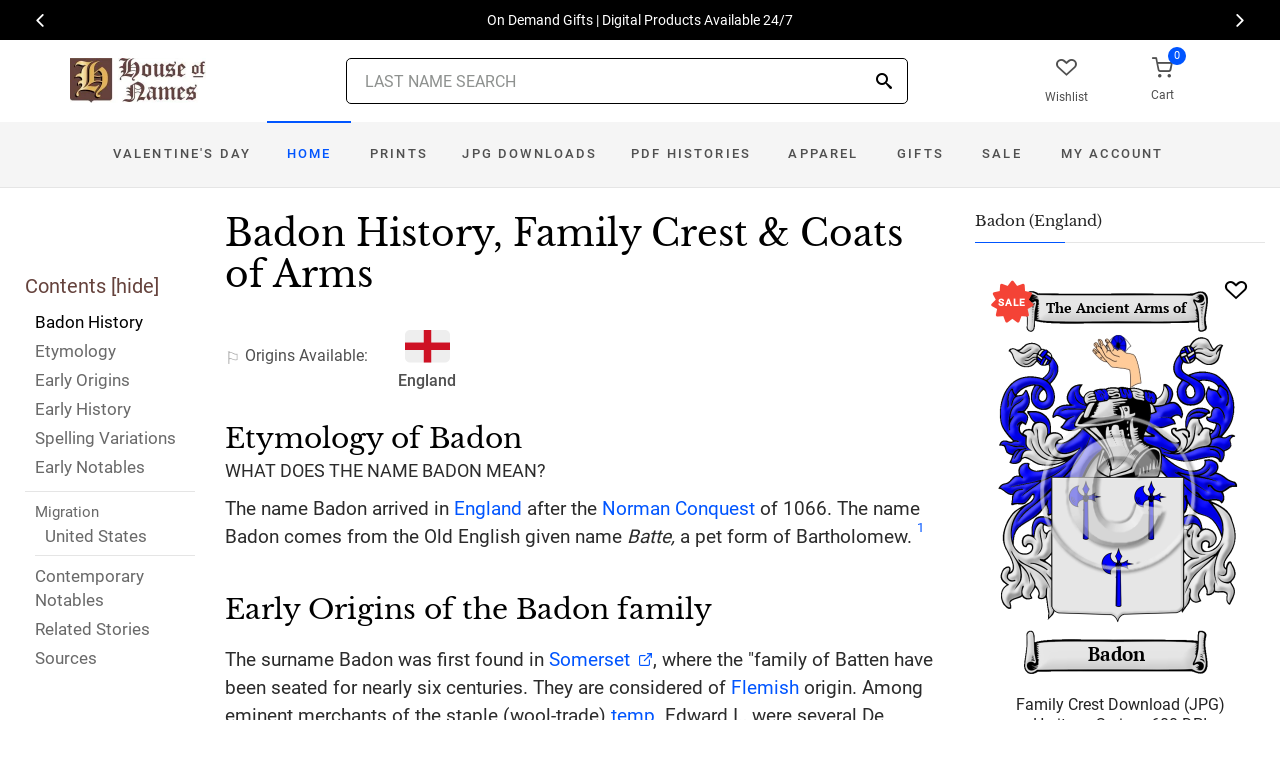

--- FILE ---
content_type: text/html; charset=utf-8
request_url: https://www.houseofnames.com/badon-family-crest
body_size: 50442
content:
<!DOCTYPE html><html lang="en">
<head>
    <meta charset="utf-8" /><meta name="viewport" content="width=device-width, initial-scale=1" /><title>Badon Name Meaning, Family History, Family Crest &amp; Coats of Arms</title><link rel="canonical" href="https://www.houseofnames.com/badon-family-crest" /><meta name="distribution" content="Global" /><meta name="rating" content="General" /><meta name="language" content="EN" /><meta name="doc-type" content="Web Page" /><meta name="doc-class" content="Completed" /><meta name="copyright" content="&copy; 2004-2026 Swyrich Corporation">
        <meta name="description" content="Learn about the Badon Family Crest, its Origin and History.  Where did the Badon surname come from? Where did the family branches go?" />
        <link rel="preload" href="/dpreview/BATTEN/EN/Badon/family-crest-coat-of-arms.png" as="image" fetchpriority="high">
    <link rel="preconnect" href="https://www.googletagmanager.com"><link rel="dns-prefetch" href="https://www.googletagmanager.com"><link rel="preload" as="font" type="font/woff2" href="/cdn/fonts/roboto-v20-latin-regular.woff2" crossorigin="anonymous"><link rel="preload" as="font" type="font/woff2" href="/cdn/fonts/roboto-v30-latin-500.woff2" crossorigin="anonymous"><link rel="preload" as="font" type="font/woff2" href="/cdn/fonts/libre-baskerville-v7-latin-regular.woff2" crossorigin="anonymous"><link rel="preload" as="font" type="font/woff2" href="/cdn/fonts/icomoon.woff2?1grn3q" crossorigin="anonymous">
        <link rel="preload" href="/cdn/css/fc-styles-v3.min.css" as="style"><link rel="stylesheet" media="screen" href="/cdn/css/fc-styles-v3.min.css"><link rel="preload" href="/cdn/js/fc-scripts-v30.min.js" nonce="xEBfjsG5xO" as="script">


    <link rel="apple-touch-icon" sizes="180x180" href="/cdn/img/apple-touch-icon.png"><link rel="icon" type="image/png" sizes="32x32" href="/cdn/img/favicon-32x32.png"><link rel="icon" type="image/png" sizes="16x16" href="/cdn/img/favicon-16x16.png"><link rel="manifest" href="/cdn/manifest.json"><link rel="mask-icon" href="/cdn/img/safari-pinned-tab.svg" color="#34549a"><meta name="theme-color" content="#ffffff"> 
    <meta property="og:title" content="Badon Name Meaning, Family History, Family Crest & Coats of Arms" /><meta property="og:type" content="article" /><meta property="og:article:published_time" content="2000/1/1" /><meta property="og:article:modified_time" content="2023/5/11" /><meta property="og:article:tag" content="Badon" /><meta property="og:article:tag" content="history" /><meta property="og:article:tag" content="family crest" /><meta property="og:article:tag" content="coat of arms" /><meta property="og:article:tag" content="English" /><meta property="og:url" content="https://www.houseofnames.com/badon-family-crest" /><meta property="og:site_name" content="HouseOfNames" /><meta property="og:description" content="Learn about the Badon Family Crest, its Origin and History.  Where did the Badon surname come from? Where did the family branches go?" /><meta property="og:image" content="https://www.houseofnames.com/dpreview/BATTEN/EN/Badon/family-crest-coat-of-arms.png" /><meta property="og:image:secure_url" content="https://www.houseofnames.com/dpreview/BATTEN/EN/Badon/family-crest-coat-of-arms.png" />
    <script type="application/ld+json">[{"@context": "http://schema.org","@type": "WebSite","name": "HouseOfNames","url": "https://www.houseofnames.com","sameAs": ["https://www.facebook.com/HouseofNames","https://www.pinterest.com/HouseofNames"]}, {"@context": "http://schema.org","@type": "Organization","url": "https://www.houseofnames.com","logo": "https://www.houseofnames.com/img/logo/logo.png","contactPoint": [{"@type": "ContactPoint","telephone": "+1-888-468-7686","contactType": "customer service"}]}, {"@context": "http://schema.org","@type": "Store","image": ["https://www.houseofnames.com/img/logo/logo.png"],"@id":"https://www.houseofnames.com","name":"HouseofNames.com","address": {"@@type": "PostalAddress","streetAddress": "633 Norris Crt, Units 1 & 2","addressLocality": "Kingston","addressRegion": "ON","postalCode": "K7P2R9","addressCountry": "CA"},"url": "https://www.houseofnames.com","telephone": "+1-888-468-7686","priceRange" : "$6 - $295","openingHoursSpecification": [{"@type": "OpeningHoursSpecification","dayOfWeek": ["Monday","Tuesday","Wednesday","Thursday"],"opens": "09:00","closes": "16:30"},{"@type": "OpeningHoursSpecification","dayOfWeek": ["Friday"],"opens": "9:00","closes": "15:00"},{"@type": "OpeningHoursSpecification","dayOfWeek": ["Saturday","Sunday"],"opens": "00:00","closes": "00:00"}]}]</script>
    
</head>
<body style="margin:0">
        <span class="anchor" id="History"> </span>
    <header class="site-header navbar-sticky">
        <div class="itemH blackBg"><div id="top-owl-carousel" class="owl-carousel" data-owl-carousel="{ &quot;nav&quot;: true, &quot;dots&quot;: false, &quot;loop&quot;: true, &quot;autoplay&quot;: true, &quot;autoplayTimeout&quot;: 7000  }"></div></div>
        <div class="topbar d-flex justify-content-between container containerFc">            
            <div class="site-branding d-flex"><a class="site-logo align-self-center" href="/"><img src="/cdn/webp/img/logo/logo.webp" width="136" height="45" alt="HouseofNames"></a></div><div class="search-box-wrap d-flex"><div class="search-box-inner align-self-center"><div class="search-box d-flex" style="padding-right:80px;padding-left:80px"><div class="search-box-form"><form id="sForm" action="/search.asp" method="get" target="_top"><div class="searchIconPos"><button aria-label="Search" type="submit" class="noBgNoBdr"><i class="icon-search1"></i></button></div><input class="form-control" type="search" id="s" name="s" autocomplete="off" placeholder="LAST NAME SEARCH"><div id="divSearchSuggest" class="divSuggest"></div></form></div></div></div></div>
            <div class="toolbar d-flex">
                <div class="toolbar-item hidden-on-mobile" style="border:none"><a href="/wishlist.asp"><div><div class="toolbar-wishlist"><i class="icon-heart-outlined"></i></div><span class="text-label">Wishlist</span></div></a></div><div class="toolbar-item visible-on-mobile mobile-menu-toggle" style="border:none"><a id="aMobileMenu" href="#"><div><i class="icon-menu"></i><span class="text-label">Menu</span></div></a></div><div class="toolbar-item" style="border:none"><a class="cartPreview" href="/shopcart.asp"><div><span class="cart-icon"><div class="toolbar-shopping-cart"><i class="icon-shopping-cart"></i></div><span id="cartCountPos1" class="count-label"> </span></span><span class="text-label toolbar-shopping-cart-text">Cart</span></div></a><div id="hdrCartPreviewPos1" class="toolbar-dropdown cart-dropdown widget-cart hidden-on-mobile"></div></div>
            </div>            
            <div class="mobile-menu"><nav class="slideable-menu"><ul class="menu" data-initial-height="385">			
                            <li class="has-megamenu"><a href="/badon/english/ps/valentines-day-gifts">Valentine's Day</a></li>
                        <li><span><a href="/">Home</a></span></li><li><span><a href="/badon/english/sale">Sale</a></span></li><li class="has-children printsM"><span><a href="/badon/english/ps/prints">Prints</a><span class="sub-menu-toggle"></span></span></li><li class="has-children jpgDownloadsM"><span><a href="/badon/english/ps/jpg-products">JPG Downloads</a><span class="sub-menu-toggle"></span></span></li><li class="has-children pdfDownloadsM"><span><a href="/badon/english/ps/pdf-products">PDF Histories</a><span class="sub-menu-toggle"></span></span></li><li class="has-children apparelM"><span><a href="/badon/english/ps/apparel">Apparel</a><span class="sub-menu-toggle"></span></span></li><li class="has-children giftsM"><span><a href="/badon/english/gifts">Gifts</a><span class="sub-menu-toggle"></span></span></li><li class="has-children myAccountM"><span><a href="/account-login.asp">Account</a><span class="sub-menu-toggle"></span></span></li>
                    </ul></nav>
            </div>
        </div>
        <div class="navbar" style="margin:0;padding:0;">
            <div class="toolbar" style="position:absolute;left:20px;top:10px;width:136px;height:45px"><div class="toolbar-inner"><div id="logoScrolled"><a href="/"><img src="/cdn/webp/img/logo/logo.webp" width="116" height="38" alt="HouseofNames"></a></div></div></div>
            <nav class="site-menu"><ul>
                        <li class="has-megamenu valentinesDay specialDayLgW"><a class="specialDayLgW padTForBr" href="/badon/english/ps/valentines-day-gifts">Valentine's <span class="mnuBr"><br /></span>Day</a></li>    
                    <li class="has-megamenu active homeD homeW"><a class="homeW" href="/">Home</a></li><li class="has-megamenu headD printsD printsW"><a class="printsW" href="/badon/english/ps/prints">Prints</a></li><li class="has-megamenu headD jpgDownloadsD jpgDownloadsW"><a class="jpgDownloadsW" href="/badon/english/ps/jpg-products">JPG Downloads</a></li><li class="has-megamenu headD pdfDownloadsD pdfDownloadsW"><a class="pdfDownloadsW" href="/badon/english/ps/pdf-products">PDF Histories</a></li><li class="has-megamenu headD apparelD apparelW"><a class="apparelW" href="/badon/english/ps/apparel">Apparel</a></li><li class="has-megamenu headD giftsD giftsW"><a class="giftsW" style="white-space:nowrap" href="/badon/english/gifts">Gifts</a></li><li class="has-megamenu saleW"><a class="saleW" href="/badon/english/sale">Sale</a></li><li class="has-submenu headD myAccountD myAccountW"><a class="myAccountW padTForBr" href="/account-login.asp">My <span class="mnuBr"><br /></span>Account</a></li>                    
</ul>
            </nav>
            <div class="toolbar">
                <div class="toolbar-inner">
                    <div class="toolbar-item wishlistD"><a href="/wishlist.asp"><div class="marTop5"><div class="toolbar-wishlist"><i class="icon-heart-outlined"></i></div><span class="text-label">Wishlist</span></div></a></div><div class="toolbar-item"><a class="cartPreview" href="/shopcart.asp"><div class="marTop5"><span class="cart-icon"><div class="toolbar-shopping-cart"><i class="icon-shopping-cart"></i></div><span id="cartCountPos2" class="count-label"> </span></span><span class="text-label toolbar-shopping-cart-text">Cart</span></div></a><div id="hdrCartPreviewPos2" class="toolbar-dropdown cart-dropdown widget-cart"></div></div>
                </div>
            </div>
        </div>
        <div class="d-lg-none"><div class="mobileSearchBox"><div class="mobile-search posRel"><form id="searchTermForm" action="/search.asp" method="post"><div class="searchIconPos"><button aria-label="Search" type="submit" class="noBgNoBdr"><i class="icon-search1"></i></button></div><input class="form-control" type="search" id="searchTerm" name="searchTerm" autocomplete="off" placeholder="LAST NAME SEARCH"></form></div><div id="divSearchSuggestMobile" class="divSuggest"></div></div></div>
    </header>
    
    <main role="main">
        <div class="container padding-bottom-3x padding-top-1x mb-2"><div class="row"><div class="col-xl-9 col-lg-8 linked-content-container"><div id="divContent"><div id="toggleToc" class="tocHideSpec"><div class="toc tocScrollBar" style="padding-top:60px"><div class="tocHdr">Contents [<a id="aHideToc" href="#" style="color:#65423C">hide</a>]</div><div class="tocList"><a class="tocItem0" href="#History" style="color:black">Badon History</a><a class="tocItem1" href="#Etymology">Etymology</a><a class="tocItem2" href="#Early-Origins">Early Origins</a><a class="tocItem3" href="#Early-History">Early History</a><a class="tocItem4" href="#Spelling-Variations">Spelling Variations</a><a class="tocItem5" href="#Early-Notables">Early Notables</a><div class="tocListMig"> <hr class="tocHr"><a href="#United-States-Migration" class="tocSect6" style="font-size:15px">Migration</a><div class="padL10"><a class="tocItem6" href="#United-States-Migration">United States</a><hr class="tocHr"></div></div><a class="tocItem7" href="#Contemporary-Notables">Contemporary Notables</a><a class="tocItem8" href="#Related-Stories">Related Stories</a><a class="tocItem9" href="#Citations-Info">Sources</a></div></div></div><table style="width:100%;height:100%"><tr><td class="tdToc tocHideSpec"></td><td class="vTop tdPadL"><span class="toc0"><h1><a id="aShowToc" class="tocHideSpec" href="#"><img data-src="/cdn/webp/i/contents.webp" alt="Show Contents" class="lazyload imgShowToc" /></a>Badon History, Family Crest & Coats of Arms</h1><ul class="post-meta mb-4 ul-origins"><li><i class="icon-flag"></i>Origins <span class="desktop"> Available</span>:</li><li><div><i class="icon-english"><span class="path1"></span><span class="path2"></span></i></div> <strong>England</strong></li></ul></span><div class="d-lg-none d-xl-none"><div class="col-lg-12 text-center"><section class="widget widget-featured-posts" style="max-width:370px;margin-right:auto;margin-left:auto;"><div class="product-card"><div><div style="min-height:391px;width:247px;margin-right:auto;margin-left:auto;margin-top:20px"><div style="position:absolute;"><a href="/badon/english/p/family-crest-download-heritage-series-600"><img width="247" height="392" src="/dpreview/BATTEN/EN/Badon/family-crest-coat-of-arms.png"  alt="Badon Family Crest Download (JPG) Heritage Series - 600 DPI"></a></div></div></div><div class="wishlistPos" style="top:2%"><a href="#" class="lnk-wishlist " data-product-id="JPG-1001-600" aria-label="Wishlist"><div class="icon-heart-img"></div></a></div><div class="product-badge jpgOnSaleChristmas" style="display:none"></div><div class="product-badge jpgOnSale" style="display:none;"><div class="saleBadgePos"><div class="posAbs"><i class="icon-sale-badge"></i></div><div class="fcSaleBadgeText">SALE</div></div></div><div class="product-card-body" data-href="/badon/english/p/family-crest-download-heritage-series-600"><h3 class="product-title"><a href="/badon/english/p/family-crest-download-heritage-series-600">Family Crest Download (JPG) Heritage Series - 600 DPI</a></h3><h4 class="product-price jpgPrice"><div class='text-center'><div class='spinner-border text-gray-dark' style='width: 15px; height: 15px;' role='status'><span class='sr-only' data-nosnippet>Loading...</span></div></div></h4><div data-nosnippet><div class='text-center'><span class="ratingFont"><i class="icon-star-full"></i><i class="icon-star-full"></i><i class="icon-star-full"></i><i class="icon-star-full"></i><i class="icon-star-half"></i></span><label class="ratingFont">&nbsp;(332)</label></div><button data-href="/badon/english/p/family-crest-download-heritage-series-600" class='btn btn-sm btn-outline-primary prodCardBtn'>CHOOSE OPTIONS</button></div></div></div></section></div></div><span class="anchor" id="Etymology"> </span><span class="toc1"><h2 class="fc marBot2">Etymology of Badon</h2><div class="fcSubHdr">What does the name Badon mean?</div><p class='text-lg'>The name Badon arrived in <a href='/blogs/England'>England</a> after the <a href='/blogs/Norman-Conquest'>Norman Conquest</a> of 1066. The name Badon comes from the Old English given name <i>Batte,</i> a pet form of Bartholomew. <a data-nosnippet class="sup" href="#Citations-Info" data-html="true" data-container="body" data-toggle="popover" data-placement="bottom" data-trigger="hover" title="" data-content="Bardsley, C.W, <em>A Dictionary of English and Welsh Surnames: With Special American Instances.</em> Wiltshire: Heraldry Today, 1901. Print. (ISBN 0-900455-44-6)" data-original-title="Citation">1</a></p></span><div class="d-lg-none d-xl-none"><div class="col-lg-12 text-center"><section class="widget widget-featured-posts fcProdMobile"><div class="product-card prodAreaMobile1 fcProdAreaMobile"><div class="text-center padT200"><div class="spinner-border text-gray-dark m-2 wh3rem" role="status"><span class="sr-only">Loading...</span></div></div></div></section></div></div><span class="anchor" id="Early-Origins"> </span><span class="toc2"><h2 class="fc pt-4">Early Origins of the Badon family</h2></span><span class="toc2-d"><p class='text-lg'>The surname Badon was first found in <a href='https://en.wikipedia.org/wiki/Somerset' target='_blank'>Somerset</a>, where the &quot;family of Batten have been seated for nearly six centuries. They are considered of <a href='/blogs/Flanders'>Flemish</a> origin. Among eminent merchants of the staple (wool-trade) <a href='/blogs/Abbreviations'>temp.</a> Edward I., were several De Beteyns and Batyns.&quot; <a data-nosnippet class="sup" href="#Citations-Info" data-html="true" data-container="body" data-toggle="popover" data-placement="bottom" data-trigger="hover" title="" data-content="Lower, Mark Anthony, <em>Patronymica Britannica, A Dictionary of Family Names of the United Kingdom.</em> London: John Russel Smith, 1860. Print." data-original-title="Citation">2</a><p class='text-lg'>The <a href='/blogs/Subsidy-Rolls'>Subsidy Rolls</a> of 1327 in <a href='https://en.wikipedia.org/wiki/Somerset' target='_blank'>Somerset</a> include two entries for the family: Balin Bythemore; and Bathon Mayster. From these early spellings, the <a href='/blogs/Feet-of-Fines'>Feet of Fines</a> of 1248 in<a href='https://en.wikipedia.org/wiki/Essex' target='_blank'> Essex</a> includes an entry for Walter Batun and later, Robert Batin was found in the <a href='/blogs/Assize-Rolls'>Assize Rolls</a> for <a href='https://en.wikipedia.org/wiki/Somerset' target='_blank'>Somerset</a> in 1261. The <a href='/blogs/Subsidy-Rolls'>Subsidy Rolls</a> for <a href='https://en.wikipedia.org/wiki/Worcestershire' target='_blank'>Worcestershire</a> includes William Baton in 1275 and the same rolls for <a href='https://en.wikipedia.org/wiki/Staffordshire' target='_blank'>Staffordshire</a> in 1327 lists John Batten. <a data-nosnippet class="sup" href="#Citations-Info" data-html="true" data-container="body" data-toggle="popover" data-placement="bottom" data-trigger="hover" title="" data-content="Reaney, P.H and R.M. Wilson, <em>A Dictionary of English Surnames.</em> London: Routledge, 1991. Print. (ISBN 0-415-05737-X)" data-original-title="Citation">3</a><p class='text-lg'>&quot;Batten is an estate in the parish of North Hill, <a href='/blogs/Cornwall'>Cornwall</a>, where an ancient gentle family of the name once resided. The Battens are now established in the Honiton district, and the Battings in the <a href='https://en.wikipedia.org/wiki/Exeter' target='_blank'>Exeter</a> district. There was a Joel Batin in the <a href='/blogs/DomesdayBook#terms'>hundred</a> of Wonford as far back as the 13th century. Somersetshire, however, would appear to be the ancient home of the name, and for six centuries the name has been established there, though now scantily represented.&quot; <a data-nosnippet class="sup" href="#Citations-Info" data-html="true" data-container="body" data-toggle="popover" data-placement="bottom" data-trigger="hover" title="" data-content="Guppy, Henry Brougham, <em> Homes of Family Names in Great Britain. </em>  1890. Print." data-original-title="Citation">4</a><p class='text-lg'>Again in <a href='https://en.wikipedia.org/wiki/Somerset' target='_blank'>Somerset</a>, we found the following early entries for the family as both a forename and surname: Thomas Batyn; Batin<a href='/blogs/surname-types#patronyms'> atte</a> Vete; Batin Power; Batin Walkelayn: and Bathon Mayster. All were listed as 1 Edward III, in other words during the first year of the reign of King Edward III. <a data-nosnippet class="sup" href="#Citations-Info" data-html="true" data-container="body" data-toggle="popover" data-placement="bottom" data-trigger="hover" title="" data-content="Dickinson, F.H., <em>Kirby's Quest for Somerset of 16th of Edward the 3rd</em> London: Harrison and Sons, Printers in Ordinary to Her Majesty, St, Martin's Lane, 1889. Print." data-original-title="Citation">5</a></p></span><span class="anchor" id="Early-History"> </span><span class="toc3"><h2 class="fc pt-4">Early History of the Badon family</h2><p class='text-lg'>This web page shows only a small excerpt of our Badon research. Another 113 words (8 lines of text) covering the years 1200, 1500, 1561, 1580, 1600, 1624, 1630, 1633, 1661, 1667, 1687, 1720, 1743 and 1774 are included under the topic Early Badon History in all our <a href="/badon/english/p/coat-of-arms-extended-history-download-pdf">PDF Extended History products</a> and printed products wherever possible.</p></span><span class="anchor" id="Spelling-Variations"> </span><span class="toc4"><h2 class="fc pt-4">Badon Spelling Variations</h2><p class='text-lg'>It is only in the last few <a href='/blogs/DomesdayBook#terms'>hundred</a> years that the English language has been standardized. For that reason, Anglo-Norman surnames like Badon are characterized by many <a href='/blogs/Spelling-Variations'>spelling variations</a>. Scribes and monks in the Middle Ages spelled names they sounded, so it is common to find several variations that refer to a single person. As the English language changed and incorporated elements of other European languages such as Norman French and Latin, even literate people regularly changed the spelling of their names. The variations of the name Badon include <span style='color:black;text-shadow: 1px 0 0 currentColor;'>Batten, Battin, Battyne, Baten, Batin, Batton</span> and many more.</p></span><span class="anchor" id="Early-Notables"> </span><span class="toc5"><h2 class="fc pt-4">Early Notables of the Badon family</h2><p class='text-lg'>Sir William Batten<a href='/blogs/Abbreviations'> (c.</a> 1600-1667), an English naval officer and politician who sat in the House of Commons from 1661 to 1667; and Henry Beighton (1687-1743), an English engineer and surveyor, Fellow of the Royal Society in 1720.
Adrian Batten (<a href='/blogs/Abbreviations'>fl.</a> 1630), was organist of St. Paul&#39;s, the dates of whose birth and death cannot be ascertained. He was educated in the choir of Winchester Cathedral under John Holmes. In 1624 he removed to St. Paul&#39;s Cathedral, where he held the same office in addition to that of organist. Batten&#39;s name is well known in our cathedral choirs from his short full... <br />Another 152 words (11 lines of text) are included under the topic Early Badon Notables in all our <a href="/badon/english/p/coat-of-arms-extended-history-download-pdf">PDF Extended History products</a> and printed products wherever possible.</p></span><div class="d-lg-none d-xl-none"><div class="col-lg-12 text-center"><section class="widget widget-featured-posts fcProdMobile"><div class="product-card prodAreaMobile2 fcProdAreaMobile"><div class="text-center padT200"><div class="spinner-border text-gray-dark m-2 wh3rem" role="status"><span class="sr-only">Loading...</span></div></div></div></section></div></div><div class="d-lg-none d-xl-none"><div class="col-lg-12 text-center"><section class="widget widget-featured-posts fcProdMobile"><div class="product-card prodAreaMobile3 fcProdAreaMobile"><div class="text-center padT200"><div class="spinner-border text-gray-dark m-2 wh3rem" role="status"><span class="sr-only">Loading...</span></div></div></div></section></div></div><div class="d-lg-none d-xl-none"><div class="col-lg-12 text-center"><section class="widget widget-featured-posts fcProdMobile"><div class="product-card prodAreaMobile4 fcProdAreaMobile"><div class="text-center padT200"><div class="spinner-border text-gray-dark m-2 wh3rem" role="status"><span class="sr-only">Loading...</span></div></div></div></section></div></div><div class="d-lg-none d-xl-none"><div class="col-lg-12 text-center"><section class="widget widget-featured-posts fcProdMobile"><div class="product-card prodAreaMobile5 fcProdAreaMobile"><div class="text-center padT200"><div class="spinner-border text-gray-dark m-2 wh3rem" role="status"><span class="sr-only">Loading...</span></div></div></div></section></div></div><span class="anchor" id="United-States-Migration"> </span><span class="toc6"><hr><a data-toggle="collapse" href="#SettlersUS" role="button" aria-expanded="true" aria-controls="SettlersUS"><h2 class="fc pt-4"><table class="w100Percent"><tr><td><span class="fcHdrFlag"><i class="icon-us"><span class="path1"></span><span class="path2"></span><span class="path3"></span><span class="path4"></span></i></span> Badon migration to the United States </td><td class="tdHdrToggle"><span id='SettlersUSToggle' class='hdrToggle showX'>+</span></td></tr></table></h2></a><div class="show" id="SettlersUS"><p class='text-lg'>Faced with the chaos present in <a href='/blogs/England'>England</a> at that time, many English families looked towards the open frontiers of the New World with its opportunities to escape oppression and starvation. People migrated to North America, as well as <a href='/blogs/Australia'>Australia</a> and <a href='/blogs/Ireland'>Ireland</a> in droves, paying exorbitant rates for passages in cramped, unsafe ships. Many of the settlers did not make the long passage alive, but those who did see the shores of North America were welcomed with great opportunity. Many of the families that came from <a href='/blogs/England'>England</a> went on to make essential contributions to the emerging nations of Canada and the United States. Some of the first immigrants to cross the Atlantic and come to North America carried the name Badon, or a variant listed above: <br /><br /><div class="padL10"><h5 class="pt-4">Badon Settlers in United States in the 18th Century</h5><ul><li>Joseph Badon, who arrived in Mobile, Ala in 1764 <a data-nosnippet href="#Citations-Info" class="sup" data-html="true" data-container="body" data-toggle="popover" data-placement="bottom" data-trigger="hover" title="" data-content="Filby, P. William, Meyer, Mary K., <em>Passenger and immigration lists index : a guide to published arrival records of about 500,000 passengers who came to the United States and Canada in the seventeenth, eighteenth, and nineteenth centuries. 1982-1985 Cumulated Supplements in Four Volumes</em> Detroit, Mich. : Gale Research Co., 1985, Print (ISBN 0-8103-1795-8)" data-original-title="Citation">6</a></li></ul><h5 class="pt-4">Badon Settlers in United States in the 19th Century</h5><ul><li>Eliza Badon, who landed in San Francisco, California in 1851 <a data-nosnippet href="#Citations-Info" class="sup" data-html="true" data-container="body" data-toggle="popover" data-placement="bottom" data-trigger="hover" title="" data-content="Filby, P. William, Meyer, Mary K., <em>Passenger and immigration lists index : a guide to published arrival records of about 500,000 passengers who came to the United States and Canada in the seventeenth, eighteenth, and nineteenth centuries. 1982-1985 Cumulated Supplements in Four Volumes</em> Detroit, Mich. : Gale Research Co., 1985, Print (ISBN 0-8103-1795-8)" data-original-title="Citation">6</a></li></ul></div></div></span><span class="anchor" id="Contemporary-Notables"> </span><span class="toc7"><hr><a data-toggle="collapse" href="#ContemporaryNotables" role="button" aria-expanded="true" aria-controls="ContemporaryNotables"><h2 class="fc pt-4"><table class="w100Percent"><tr><td>Contemporary Notables of the name Badon (post 1700) </td><td class="tdHdrToggle"><span id='ContemporaryNotablesToggle' class='hdrToggle showX'>+</span></td></tr></table></h2></a><div class="show" id="ContemporaryNotables"><ul><li>Bobby Gene Badon (b. 1950), American farmer, politician and businessman</li></ul></div></span><span class="anchor" id="Related-Stories"> </span><span class="toc8" style='z-index:2'><hr><a data-toggle="collapse" href="#RelatedStories" role="button" aria-expanded="false" aria-controls="RelatedStories"><h2 class="fc pt-4"><table class="w100Percent"><tr><td>Related Stories </td><td class="tdHdrToggle"><span id='RelatedStoriesToggle' class='hdrToggle'>+</span></td></tr></table></h2></a><div class="collapse" id="RelatedStories"><ul><li><a href='/blogs/family-crest-elements'>Family Crests: Elements</a></li><li><a href="/blogs/Norman-Conquest">Norman Conquest: the famous 1066 invasion of England</a></li><li><a href="/blogs/England">England: how does it relate to Surnames?</a></li><li><a href="/blogs/Spelling-Variations">Spelling variations: Why the spellings of names have changed over the centuries</a></li><li><a href="/blogs/Subsidy-Rolls">Subsidy Rolls</a></li><li><a href="/blogs/Feet-of-Fines">Feet of Fines, originally the foot of fine</a></li></ul></div></span><span class="anchor" id="Citations-Info"> </span><span class="toc9"><hr><a data-toggle="collapse" href="#Citations" role="button" aria-expanded="false" aria-controls="Citations"><h2 class="fc pt-4"><table class="w100Percent"><tr><td>Sources </td><td class="tdHdrToggle"><span id='CitationsToggle' class='hdrToggle'>+</span></td></tr></table></h2></a><div class="collapse" id="Citations"><ol class="olCitation"><li>Bardsley, C.W, <em>A Dictionary of English and Welsh Surnames: With Special American Instances.</em> Wiltshire: Heraldry Today, 1901. Print. (ISBN 0-900455-44-6)</li><li>Lower, Mark Anthony, <em>Patronymica Britannica, A Dictionary of Family Names of the United Kingdom.</em> London: John Russel Smith, 1860. Print.</li><li>Reaney, P.H and R.M. Wilson, <em>A Dictionary of English Surnames.</em> London: Routledge, 1991. Print. (ISBN 0-415-05737-X)</li><li>Guppy, Henry Brougham, <em> Homes of Family Names in Great Britain. </em>  1890. Print.</li><li>Dickinson, F.H., <em>Kirby's Quest for Somerset of 16th of Edward the 3rd</em> London: Harrison and Sons, Printers in Ordinary to Her Majesty, St, Martin's Lane, 1889. Print.</li><li>Filby, P. William, Meyer, Mary K., <em>Passenger and immigration lists index : a guide to published arrival records of about 500,000 passengers who came to the United States and Canada in the seventeenth, eighteenth, and nineteenth centuries. 1982-1985 Cumulated Supplements in Four Volumes</em> Detroit, Mich. : Gale Research Co., 1985, Print (ISBN 0-8103-1795-8)</li></ol></div><hr></span><br /><a href="https://www.facebook.com/HouseofNames"><img width="158" height="30" class="lazyload" src="[data-uri]" data-src="/cdn/webp/i/facebook-likes.webp" alt="Houseofnames.com on Facebook"></a></td></tr></table></div></div><div class="col-xl-3 col-lg-4"><aside id="asidebar" class="sidebar sidebar-offcanvas position-left"><span class="sidebar-close"><i class="icon-x"></i></span><section class="widget widget-categories"><h3 class="widget-title">Badon (England)</h3><div id="firstProdRight" class="product-card"><div><div style="min-height:391px;width:247px;margin-right:auto;margin-left:auto;margin-top:20px"><div style="position:absolute;"><a href="/badon/english/p/family-crest-download-heritage-series-600"><img width="247" height="392" src="/dpreview/BATTEN/EN/Badon/family-crest-coat-of-arms.png"  alt="Badon Family Crest Download (JPG) Heritage Series - 600 DPI"></a></div></div></div><div class="wishlistPos" style="top:1.5%"><a href="#" class="lnk-wishlist " data-product-id="JPG-1001-600" aria-label="Wishlist"><div class="icon-heart-img"></div></a></div><div class="product-badge jpgOnSaleChristmas" style="display:none"></div><div class="product-badge jpgOnSale" style="display:none"><div class="saleBadgePos"><div class="posAbs"><i class="icon-sale-badge"></i></div><div class="fcSaleBadgeText">SALE</div></div></div><div class="product-card-body" data-href="/badon/english/p/family-crest-download-heritage-series-600"><h3 class="product-title"><a href="/badon/english/p/family-crest-download-heritage-series-600">Family Crest Download (JPG) Heritage Series - 600 DPI</a></h3><h4 class="product-price jpgPrice"><div class='text-center'><div class='spinner-border text-gray-dark' style='width: 15px; height: 15px;' role='status'><span class='sr-only' data-nosnippet>Loading...</span></div></div></h4><div data-nosnippet><div class='text-center'><span class="ratingFont"><i class="icon-star-full"></i><i class="icon-star-full"></i><i class="icon-star-full"></i><i class="icon-star-full"></i><i class="icon-star-half"></i></span><label class="ratingFont">&nbsp;(332)</label></div><button data-href="/badon/english/p/family-crest-download-heritage-series-600" class='btn btn-sm btn-outline-primary prodCardBtn'>CHOOSE OPTIONS</button></div></div></div></section><section class="widget widget-featured-posts"><h3 class="widget-title">Top Sellers</h3><div class="padding-bottom-2x prodAreaPadBot1"><div class="product-card"><div class="product-card prodArea1" style="height:575px;"><div class="text-center padT200"><div class="spinner-border text-gray-dark m-2 wh3rem" role="status"><span class="sr-only">Loading...</span></div></div></div></div></div><div class="padding-bottom-2x prodAreaPadBot2"><div class="product-card"><div class="product-card prodArea2" style="height:575px;"><div class="text-center padT200"><div class="spinner-border text-gray-dark m-2 wh3rem" role="status"><span class="sr-only">Loading...</span></div></div></div></div></div><div class="padding-bottom-2x prodAreaPadBot3"><div class="product-card"><div class="product-card prodArea3" style="height:575px;"><div class="text-center padT200"><div class="spinner-border text-gray-dark m-2 wh3rem" role="status"><span class="sr-only">Loading...</span></div></div></div></div></div><div class="padding-bottom-2x prodAreaPadBot4"><div class="product-card"><div class="product-card prodArea4" style="height:575px;"><div class="text-center padT200"><div class="spinner-border text-gray-dark m-2 wh3rem" role="status"><span class="sr-only">Loading...</span></div></div></div></div></div><div class="padding-bottom-2x prodAreaPadBot5"><div class="product-card"><div class="product-card prodArea5" style="height:575px;"><div class="text-center padT200"><div class="spinner-border text-gray-dark m-2 wh3rem" role="status"><span class="sr-only">Loading...</span></div></div></div></div></div></section></aside></div></div></div><script id="jsonVal" type="application/ld+json">{"t":"n","ScotlandAndEnglandSamePara":false,"lnksHoverURL":["/blogs/Norman-Conquest","/blogs/England","/blogs/Spelling-Variations","https://en.wikipedia.org/wiki/Worcestershire","https://en.wikipedia.org/wiki/Staffordshire","/blogs/Subsidy-Rolls","/blogs/Feet-of-Fines","/blogs/Assize-Rolls","/blogs/Cornwall","https://en.wikipedia.org/wiki/Somerset","/blogs/DomesdayBook#terms","/blogs/Flanders","https://en.wikipedia.org/wiki/Essex","/blogs/surname-types#patronyms","/blogs/Abbreviations","/blogs/Australia"],"lnksHoverSummary":["The <strong>Norman Conquest</strong> was an invasion and occupation of England in 1066 AD by an army made up of thousands of Normans, Bretons, Flemish, and French troops, led by William I, the Duke of Normandy, later styled William the Conqueror.","<strong>England</strong> is a country that is part of the United Kingdom. It occupies more than half of the land of the area. It shares its borders with Wales to the West and Scotland the to its north. Laced by great rivers and small streams, England is a fertile land which has supported a thriving agricultural economy for millenia.","Many of our last names in use today, cannot be found before the 17th and 18th century since the majority of them were changed. By example, the famed&nbsp;<b>William Shakespeare,</b>&nbsp;spelt his last name,&nbsp;<em>Shakespeare, Shakespere, Shakespear, Shakspere, and Shaxspere.</em>","In the West Midlands region, the area that is now <strong>Worcestershire</strong> borders Herefordshire, Shropshire, Staffordshire, West Midlands, Warwickshire and Gloucestershire. It was abolished in the Kingdom of England in 927, over the following centuries the borders have been modified. By 1998 it was once again reconstituted with parts to the north being ceded to the West Midlands.&nbsp; The current area of <strong>Worcestershire </strong>was populated at least 700,000 years ago, with evidence of settlements in the Bronze Age, <strong>Worcestershire </strong>has a history of disputes and skirmishes.&nbsp;","Landlocked in the West Midlands, <strong>Staffordshire (Staffs.)</strong> is bordered by Cheshire, Derbyshire, Leicestershire, Warwickshire, and West Midlands County (est. 1974) as well as Worcestershire and Shropshire. The historic county now covers what is known as West Midlands. Historically the boundaries of Staffordshire included what is now known as West Midland County, then in 1888 the towns of Tamworth (partly Warwickshire) and Burton upon Trent (partly in Derbyshire) became united with Staffordshire. Changes came about again in 1911, 1928, and 1907 with the largest change in 1926 and a reorganization in 1966. The Local Government Act 1972 see more boroughs become part of the new West Midlands County.","The <strong>Subsidy Rolls</strong> were taxation records of England and Wales that began in 1332 and continued until the Hearth Tax Returns or 1662 to 1674. Each roll was published by county.","Near the end of the 12th century, under the ruling of King Henry II, disputes over land were settled only after both parties stood before the royal courts, and therefore the final decision was given royal sanction. This written agreement was known as the <strong>foot of fine.</strong>","The <strong>Assizes, </strong>or Courts of Assize, were court sessions that were held all over England and Wales from 1215 until 1972. The Courts Act of 1971 led to the assizes being replaced by the Crown Court, which was established by the Parliament of the United Kingdom in order to modernize the court system in Britain","The English county of <strong>Cornwall</strong> is located in the southwest of England and as of 2019 it had a population of 568,210. The&nbsp;<strong>Cornish People</strong> have a rich Celtic heritage and a language they can call their own. Cornwall was originally home to the people known as the Dumnonians, who were comprised of three tribes of ancient Britons known as the Veniti, the Curiovolitae, and the Asismii.","Archaically known as <strong>Somersetshire</strong>, its name is derived from old English Sumort&#363;ns&#483;te, the first use of the name is in law code at the time of the Saxon King of Wessex King Ine (688 to 726 CE). That makes <strong>Somerset </strong>one of the oldest extant units of local government in the league of Hampshire, Wiltshire and Dorset.","<strong>Hundred</strong> derived from the Danish or Norse word wapentake which literally meant the taking up of weapons that were laid aside after an agreement was first used by the Saxons between 613 and 1017. One hundred held enough land to sustain approximately 100 households, or in other words land covered by one hundred &quot;hides&quot;.","The Flemish&nbsp;began to arrive in Britain at the time of the Norman Conquest&nbsp;of England&nbsp;in 1066.&nbsp;<b>Walter Bec</b>&nbsp;of Flanders&nbsp;led a contingent of his countrymen, who fought as allies of&nbsp;<b>Duke William</b>&nbsp;of Normandy&nbsp;during the&nbsp;<b>Battle of Hastings</b>.&nbsp;","One of the Home Counties, <strong>Essex </strong>is located in the East of England. It borders Suffolk, Cambridgeshire, Hertfordshire, Kent, and Greater London as well as the estuary of the River Thames.","Another fairly common patronym suffix was the use of <strong>atte.</strong> In this case, it was used to denote the location of a person. A name like this was structured: [Personal name] atte [Surname]. For example, Willemus atte Raunaldi. In this case, it would be Willemus at Raunaldi, where Raunaldi was a hamlet or village.","<p><strong>Tempore (temp.)</strong></p><p>Most early rolls have no specific dates for their records. Derived the latin word tempore, meaning &quot;in the time of&quot;, the more commonly used abbreviated form temp.</p>","Dutch navigator <strong>Willem Jansz</strong> aboard the Duyfken was the first European to land in waht is now known as <strong>Australia</strong> in 1606. He charted much of the Gulf of Carpentaria, located on the northern coast of Australia. In 1616, another Dutch captain, Dirk Hartog, landed on the west coast of Australia near Shark Bay."],"lnksHoverSummaryImgURL":["/cdn/webp/i/kb/200w/bayeux1.webp?pos=floatRight","","/cdn/webp/i/kb/200w/books.webp?pos=floatRight","/cdn/webp/i/kb/200w/Worcestershire England.webp?pos=floatRight","/cdn/webp/i/kb/200w/Staffordshire England.webp?pos=floatRight","","/cdn/webp/i/kb/200w/final_concord.webp?pos=floatRight","","/cdn/webp/i/kb/200w/cornwall.webp?pos=floatRight","/cdn/webp/i/kb/200w/Somerset England.webp?pos=floatRight","","","/cdn/webp/i/kb/200w/Essex England.webp?pos=floatRight","/cdn/webp/i/kb/200w/books2.webp?pos=floatRight","",""],"s":"Badon","sU":"BATTEN","oC":"EN","o":"English","o2":"English","cOk":true,"c":"/dpreview/BATTEN/EN/Badon/family-crest-coat-of-arms.png","c2":"/dpreview/BATTEN/EN/Badon/family-crest-coat-of-arms.png","lU":"2023/5/11","v":"1","sections":["","SettlersUS","SettlersCA","SettlersAU","SettlersNZ","SettlersZA","SettlersWI","Settlers","ContemporaryNotable","ContemporaryNotables","HistoricEvents","RelatedStories","Motto","SuggestedReading","Citations",""]}</script>
    </main>    
    <div id="footerServices"></div><footer class="site-footer"><div class="container"><div id="footerLinks" style="min-height:840px"></div><p class="footer-copyright">&copy; 2000- 2026 Swyrich Corporation, all rights reserved. See <a href="/terms-of-use">Terms of Use</a> for details.</p></div></footer><a class="scroll-to-top-btn" href="#" aria-label="Scroll to Top"><i class="icon-chevron-up"></i></a><div class="site-backdrop"></div>
    <div class="modal fade" id="modalRemoveItem" tabindex="-1" role="dialog"><div class="modal-dialog" role="document"><div class="modal-content"><div class="modal-header"><h4 class="modal-title">Remove Item</h4><button class="close" type="button" data-dismiss="modal" aria-label="Close"><span aria-hidden="true">&times;</span></button></div><div class="modal-body"><div id="assocItemWarning" style="display:none"><p>WARNING!</p><p>Removing this item from your shopping cart will remove your associated sale items.</p></div><p id="removeItemMsg">Are you sure you want to delete this item from your shopping cart?</p></div><div class="modal-footer"><button class="btn btn-outline-secondary btn-sm" type="button" data-dismiss="modal">Close</button><input type="hidden" id="removeItem"><input type="hidden" id="removeItemNo"><button id="btnFooterRemoveItem" class="btn btn-primary btn-sm" type="button">Remove Item</button></div></div></div></div><div class="modal fade" id="modalEmailNewsletter" tabindex="-1" role="dialog"><div class="modal-dialog" role="document"><div class="modal-content"><div class="modal-header"><h4 class="modal-title">HouseofNames E-Newsletter Sign Up</h4><button class="close" type="button" data-dismiss="modal" aria-label="Close"><span aria-hidden="true">&times;</span></button></div><iframe id="iFrameEmailNewsletter" style="width:100%;height:650px;border:none;padding:0px;margin:0px"></iframe></div></div></div>
    <script id="jsonTopProd" type="application/ld+json">{"uCS":false,"topProdJpg":{"u":true,"p":"<del>$15.95<\/del>$11.95"},"topProdNoCOA":{"u":true,"p":"<del>$16.25<\/del>$12.18"},"topProdNoHist":{"u":true,"p":"<del>$15.95<\/del>$11.95"}}</script>
    <script id="jsonMenu" type="application/ld+json">{"northAm":"y","USAvail":"n","OCAvail":"y","ca":"n","us":"y","oc":"n","menu":[{"name":"prints","items":[{"l":"/ps/frames","t":"Framed","items":[{"l":"/ps/coat-of-arms-framed","t":"Coat of Arms"},{"l":"/ps/armorials-framed","t":"Armorials"},{"l":"/ps/surnames-framed","t":"Surname Histories"},{"l":"/ps/anniversaries","t":"Anniversary"},{"l":"/ps/framed-packages","t":"Framed Packages"}]},{"l":"/ps/prints","t":"Prints","items":[{"l":"/ps/coat-of-arms-prints","t":"Coat of Arms"},{"l":"/ps/armorial-prints","t":"Armorials"},{"l":"/ps/surname-prints","t":"Surname histories"},{"l":"/ps/anniversaries","t":"Anniversary"},{"l":"/ps/symbolism","t":"Symbolism"},{"l":"/ps/print-packages","t":"Print packages"}]},{"l":"/ps/hand-made-products","t":"Hand Made Products","items":[{"l":"/ps/hand-painted-plaques","t":"Painted Plaques"}]}]},{"name":"jpgDownloads","items":[{"l":"/ps/jpg-products","t":"600 dpi JPG Images","items":[{"l":"family-crest-download-heritage-series-600","t":"Heritage Series - 600 dpi"},{"l":"family-crest-download-book-plated-600","t":"Book Plated - 600 dpi"},{"l":"family-crest-download-legacy-series-600","t":"Legacy Series - 600 dpi"}]},{"l":"/ps/jpg-products","t":"300 dpi JPG Images","items":[{"l":"family-crest-download-heritage-series-300","t":"Heritage Series - 300 dpi"},{"l":"family-crest-download-book-plated-300","t":"Book Plated - 300 dpi"},{"l":"family-crest-download-legacy-series-300","t":"Legacy Series - 300 dpi"}]},{"l":"/ps/jpg-products","t":"150 dpi JPG Images","items":[{"l":"family-crest-download-heritage-series-150","t":"Heritage Series - 150 dpi"},{"l":"family-crest-download-book-plated-150","t":"Book Plated - 150 dpi"},{"l":"family-crest-download-legacy-series-150","t":"Legacy Series - 150 dpi"}]}]},{"name":"pdfDownloads","items":[{"l":"/ps/pdf-products","t":"PDF Surname Histories","items":[{"northAm":"n","l":"extended-surname-history-download-pdf-a4","t":"Extended Surname"},{"northAm":"n","l":"coat-of-arms-extended-history-download-pdf-a4","t":"Coats of Arms, Symbolism + Surname"},{"northAm":"n","l":"surname-history-download-pdf-a4","t":"Surname"},{"northAm":"y","l":"extended-surname-history-download-pdf","t":"Extended Surname"},{"northAm":"y","l":"coat-of-arms-extended-history-download-pdf","t":"Coats of Arms, Symbolism + Surname"},{"northAm":"y","l":"surname-history-download-pdf","t":"Surname"}]},{"l":"/ps/pdf-symbolisms","t":"Other","items":[{"northAm":"n","l":"deluxe-symbolism-download-pdf-a4","t":"Deluxe Symbolism"},{"northAm":"n","l":"coat-of-arms-symbolism-download-pdf-a4","t":"Symbolism"},{"northAm":"y","l":"deluxe-symbolism-download-pdf","t":"Deluxe Symbolism"},{"northAm":"y","l":"coat-of-arms-symbolism-download-pdf","t":"Symbolism"}]}]},{"name":"apparel","items":[{"l":"coat-of-arms-tshirt","t":"T-Shirts","items":[{"l":"coat-of-arms-tshirt","t":"White T-Shirt"},{"l":"coat-of-arms-tshirt-grey","t":"Grey T-Shirt"}]},{"l":"/ps/sweat-shirts-and-hoodies","t":"Hooded Sweatshirts","items":[{"l":"coat-of-arms-sweater-white","t":"White Sweatshirt"},{"l":"coat-of-arms-sweater-grey","t":"Grey Sweatshirt"}]}]},{"name":"gifts","items":[{"l":"/ps/packages","t":"Gift Packages","items":[{"l":"/ps/packages","t":"Sets + Pairs"},{"l":"/ps/framed-packages","t":"Framed Packages"}]},{"l":"/ps/downloads","t":"Last Minute Gifts","items":[{"l":"/ps/jpg-products","t":"JPG Coat of Arms"},{"l":"/ps/pdf-products","t":"PDF Surname Histories"},{"l":"/ps/pdf-symbolisms","t":"PDF Symbolisms"}]}]},{"name":"myAccount","items":[{"l":"/account-login.asp","t":"View My Orders"},{"l":"/wishlist.asp","t":"Wishlist"},{"l":"/account-password-recovery.asp","t":"Password Reset"}]}]}</script>   
    <script src="/cdn/js/fc-scripts-v30.min.js" nonce="xEBfjsG5xO"></script>    <script async src="https://www.googletagmanager.com/gtag/js?id=AW-1072686429" nonce="xEBfjsG5xO"></script>
    <script nonce="xEBfjsG5xO">
        window.dataLayer = window.dataLayer || [];function gtag(){dataLayer.push(arguments);}gtag('js', new Date());gtag('config', 'AW-1072686429');</script>
    <script async src="https://www.googletagmanager.com/gtag/js?id=G-2TZHCT45YT" nonce="xEBfjsG5xO"></script>
    <script nonce="xEBfjsG5xO">window.dataLayer = window.dataLayer || [];   function gtag(){dataLayer.push(arguments);}   gtag('js', new Date());   gtag('config', 'G-2TZHCT45YT'); </script>



<div id="topBannerInfo" style="display:none"><div class="item itemH"><div class="itemInfo"><table class="w100Percent"><tr><td class="text-center itemH">On Demand Gifts | Digital Products Available 24/7 </td></tr></table></div></div><div class="item itemH"><div class="itemInfo"><table class="w100Percent"><tr><td class="text-center itemH">A Gift for Everyone on your List is a Click Away  - <a class="digitalW  padTForBr" href="/ps/holiday-gifts"><u>Shop Now</u></a></td></tr></table></div></div></div>    <script nonce="xEBfjsG5xO">$("#top-owl-carousel").html($("#topBannerInfo").html());</script>

    <div class="pswp" tabindex="-1" role="dialog" aria-hidden="true"><div class="pswp__bg"></div><div class="pswp__scroll-wrap"><div class="pswp__container"><div class="pswp__item"></div><div class="pswp__item"></div><div class="pswp__item"></div></div><div class="pswp__ui pswp__ui--hidden"><div class="pswp__top-bar"><div class="pswp__counter"></div><button class="pswp__button pswp__button--close" title="Close (Esc)"></button><button class="pswp__button pswp__button--share" title="Share"></button><button class="pswp__button pswp__button--fs" title="Toggle fullscreen"></button><button class="pswp__button pswp__button--zoom" title="Zoom in/out"></button><div class="pswp__preloader"><div class="pswp__preloader__icn"><div class="pswp__preloader__cut"><div class="pswp__preloader__donut"></div></div></div></div></div><div class="pswp__share-modal pswp__share-modal--hidden pswp__single-tap"><div class="pswp__share-tooltip"></div></div><button class="pswp__button pswp__button--arrow--left" title="Previous (arrow left)"></button><button class="pswp__button pswp__button--arrow--right" title="Next (arrow right)"></button><div class="pswp__caption"><div class="pswp__caption__center"></div></div></div></div></div>
<div class="modal inmodal fade" id="modalResults" tabindex="-1" role="dialog" aria-hidden="true" style="min-width:100%;padding:0;margin:0;"><div class="modal-dialog" style="min-width:100%;padding:0;margin:0;margin-left:4px;margin-top:4px;"><div class="modal-content"><div class="modal-header"><div class="modal-body"><span id="modalText"></span>&nbsp;&nbsp;<button class="btn btn-secondary btn-sm mb-0" type="button" data-dismiss="modal" aria-label="Close" style="margin:0">Close</button></div></div></div></div><script  nonce="xEBfjsG5xO">$(".lnk-promo").click(function(){$.post("/api/applyPromoCode.asp",{promoCode: $(this).data("promo-code")},function(data,status){if(status=="success"){var returnData = $.parseJSON(data);if (returnData['errStr'] != null){$('#modalText').html( returnData['errStr']);$('#modalResults').modal();}else{$(".altAd").hide();$(".altAdMobile").hide();if(parseInt($(window).width())>=992){$(".altAdPromoAdded").show();}else{$(".altAdMobilePromoAdded").show();}}}else{$('#modalText').html("An error occurred.");$('#modalResults').modal();}});return false;});</script>    </body>
</html>
